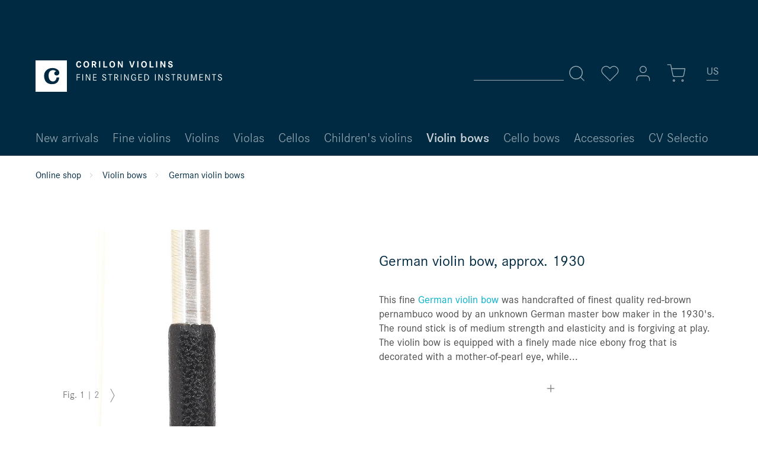

--- FILE ---
content_type: text/html; charset=UTF-8
request_url: https://www.corilon.com/us/violin-bows/old-german-violin-bow-1930s
body_size: 11793
content:
<!DOCTYPE html> <html class="no-js" lang="en-US" itemscope="itemscope" itemtype="https://schema.org/WebPage"> <head> <meta charset="utf-8"><script>window.dataLayer = window.dataLayer || [];</script><script>window.dataLayer.push({"ecommerce":{"detail":{"actionField":{"list":"German violin bows"},"products":[{"name":"German violin bow, approx. 1930","id":"corilon743","price":990,"brand":"Unbekannt","category":"German violin bows","variant":""}]},"currencyCode":"EUR"},"google_tag_params":{"ecomm_pagetype":"product","ecomm_prodid":"corilon743"}});</script><!-- WbmTagManager -->
<script>
(function(w,d,s,l,i){w[l]=w[l]||[];w[l].push({'gtm.start':new Date().getTime(),event:'gtm.js'});var f=d.getElementsByTagName(s)[0],j=d.createElement(s),dl=l!='dataLayer'?'&l='+l:'';j.async=true;j.src='https://www.googletagmanager.com/gtm.js?id='+i+dl;f.parentNode.insertBefore(j,f);})(window,document,'script','dataLayer','GTM-MBFDBMS');
</script>
<!-- End WbmTagManager --> <meta name="author" content="" /> <meta name="theme-color" content="#002A42"/> <meta name="robots" content="index,follow" /> <meta name="revisit-after" content="15 days" /> <meta name="keywords" content="fine german violin bow, viollin bow germany, violin bow 1930s" /> <meta name="description" content="Fine German violin bow, made in Markneukirchen approx. 1930. Sound: bright, clear, open" /> <meta property="og:type" content="product" /> <meta property="og:site_name" content="Corilon violins" /> <meta property="og:url" content="https://www.corilon.com/us/violin-bows/old-german-violin-bow-1930s" /> <meta property="og:title" content="German violin bow, approx. 1930" /> <meta property="og:description" content=" This fine German&amp;nbsp;violin bow &amp;nbsp;was handcrafted of finest quality red-brown pernambuco wood by an unknown German master bow maker in the 1930&#039;s. The round stick is of medium strength and elasticity and is forgiving at play. The..." /> <meta property="og:image" content="https://www.corilon.com/media/image/e8/1a/a7/markneukirchen-b1163-1.jpg" /> <meta name="twitter:card" content="product" /> <meta name="twitter:site" content="Corilon violins" /> <meta name="twitter:title" content="German violin bow, approx. 1930" /> <meta name="twitter:description" content=" This fine German&amp;nbsp;violin bow &amp;nbsp;was handcrafted of finest quality red-brown pernambuco wood by an unknown German master bow maker in the 1930&#039;s. The round stick is of medium strength and elasticity and is forgiving at play. The..." /> <meta name="twitter:image" content="https://www.corilon.com/media/image/e8/1a/a7/markneukirchen-b1163-1.jpg" /> <meta property="product:brand" content="Unbekannt" /> <meta property="product:product_link" content="https://www.corilon.com/us/violin-bows/old-german-violin-bow-1930s" /> <meta itemprop="copyrightHolder" content="Corilon violins" /> <meta itemprop="copyrightYear" content="2014" /> <meta itemprop="isFamilyFriendly" content="True" /> <meta itemprop="image" content="https://www.corilon.com/media/vector/b8/eb/d9/corilon-logotype-weiss.svg" /> <meta name="viewport" content="width=device-width, initial-scale=1.0"> <meta name="mobile-web-app-capable" content="yes"> <meta name="apple-mobile-web-app-title" content="Corilon violins"> <meta name="apple-mobile-web-app-capable" content="yes"> <meta name="apple-mobile-web-app-status-bar-style" content="default"> <link rel="alternate" href="https://www.corilon.com/us/violin-bows/old-german-violin-bow-1930s" hreflang="en-US" /> <link rel="alternate" href="https://www.corilon.com/geigenboegen/alter-deutscher-geigenbogen-1930er-jahre" hreflang="de-DE" /> <link rel="alternate" href="https://www.corilon.com/ch/geigenboegen/alter-deutscher-geigenbogen-1930er-jahre" hreflang="de-CH" /> <link rel="alternate" href="https://www.corilon.com/cn/xiaotiqingong/lao-deguo-xiaotiqingong-1930" hreflang="zh-CN" /> <link rel="alternate" href="https://www.corilon.com/es/geigenboegen/alter-deutscher-geigenbogen-1930er-jahre" hreflang="es-ES" /> <link rel="alternate" href="https://www.corilon.com/fr/archets-violon/archet-fin-allemand-vers-1930" hreflang="fr-FR" /> <link rel="alternate" href="https://www.corilon.com/it/archetti-violino/arco-violino-tedesdo-1930-circa" hreflang="it-IT" /> <link rel="alternate" href="https://www.corilon.com/gb/violin-bows/old-german-violin-bow-1930s" hreflang="en-GB" /> <link rel="alternate" href="https://www.corilon.com/us/violin-bows/old-german-violin-bow-1930s" hreflang="x-default" /> <link rel="apple-touch-icon-precomposed" href="https://www.corilon.com/media/image/d1/cf/5f/corilon-online-violin-shop-180x180.jpg"> <link rel="shortcut icon" href="https://www.corilon.com/media/image/7a/05/19/Profilbild_AV4xfXsUvIDEcP.png"> <meta name="msapplication-navbutton-color" content="#D9400B" /> <meta name="application-name" content="Corilon violins" /> <meta name="msapplication-starturl" content="https://www.corilon.com/us/" /> <meta name="msapplication-window" content="width=1024;height=768" /> <meta name="msapplication-TileImage" content="https://www.corilon.com/media/image/95/37/7a/corilon-online-violin-shop-150x150.jpg"> <meta name="msapplication-TileColor" content="#D9400B"> <meta name="theme-color" content="#D9400B" /> <link rel="canonical" href="https://www.corilon.com/us/violin-bows/old-german-violin-bow-1930s" /> <title itemprop="name">German violin bow, approx. 1930 | German violin bows | Violin bows </title> <link href="/web/cache/1745249868_6d5bb29aa910b29b1cbfc2c5083a2948.css" media="all" rel="stylesheet" type="text/css" /> <script>
window.basketData = {
hasData: false,
data:[]
};
</script> <script>
var gaProperty = 'UA-37912498-1';
// Disable tracking if the opt-out cookie exists.
var disableStr = 'ga-disable-' + gaProperty;
if (document.cookie.indexOf(disableStr + '=true') > -1) {
window[disableStr] = true;
}
// Opt-out function
function gaOptout() {
document.cookie = disableStr + '=true; expires=Thu, 31 Dec 2199 23:59:59 UTC; path=/';
window[disableStr] = true;
}
</script> <div data-googleAnalytics="true" data-googleConversionID="" data-googleConversionLabel="" data-googleConversionLanguage="" data-googleTrackingID="UA-37912498-1" data-googleAnonymizeIp="1" data-googleOptOutCookie="1" data-googleTrackingLibrary="ua" data-realAmount="" data-showCookieNote="" data-cookieNoteMode="1" > </div> <script src="/custom/plugins/DIScoGA4S5/Resources/js/main.js" type="module"></script> <script type="text/javascript">
window.dataLayer = window.dataLayer || [];
window.ga4RemarketingEnabled = false;
window.googleAnalyticsEnabled = false;
window.googleAdsEnabled = false;
window.ga4AdvancedAdsEnabled = false;
window.ga4Enabled = false;
window.googleTagEnabled = false;
window.ga4orderNumber = Date.now();
window.ga4cookieConfig = "keine";
window.generateLeadValue = 1;
window.ga4Currency = "EUR";
window.ga4TagId = "GTM-MBFDBMS";
window.googleTagEnabled = true;
window.ga4Enabled = true;
window.ga4controllerName = "detail";
window.ga4controllerAction = "index";
window.ga4activeNavigationName ="German violin bow, approx. 1930";
window.ga4activeNavigationId ="corilon743";
window.ga4affiliation = "Corilon violins";
window.ga4enableUserId = true;
window.ga4upCoupon = false;
window.ga4gpCoupon = false;
window.ga4Newsletter = false;
window.ga4SupportText = false;
window.googleAnalyticsEnabled = true;
window.ga4UserId = "";
window.ga4RemarketingEnabled = true;
window.googleAdsEnabled = true;
window.ga4AdvancedAdsEnabled = false;
window.adsValueNetto = false;
window.transactionIdMethod = 'hashedOrderId';
window.phoneNumberMethod = 'hashedPhoneNumber';
if (!window.googleAdsEnabled && !window.googleAnalyticsEnabled) {
window.ga4Enabled = false;
}
</script> <script type="text/javascript">
window.ga4Product = {};
</script> <script type="text/javascript">
window.ga4Product['corilon743'] = {};
window.ga4Product['corilon743']['item_brand'] = 'Unbekannt';
window.ga4Product['corilon743']['item_name'] = 'German violin bow, approx. 1930';
window.ga4Product['corilon743']['minPurchase'] = '1';
window.ga4Product['corilon743']['item_id'] = 'corilon743';
window.ga4Product['corilon743']['item_shop_id'] = '25767';
window.ga4Product['corilon743']['realPrice'] = '990';
window.ga4Product['corilon743']['price'] = '990';
window.ga4Product['corilon743']['item_startPrice'] = '990';
window.ga4Product['corilon743']['item_hasGraduatedPrice'] = '';
window.ga4Product['corilon743']['item_list_id'] = 'product';
window.ga4Product['corilon743']['item_list_name'] = 'product';
window.ga4Product['corilon743']['pseudoprice'] = '990';
window.ga4Product['corilon743']['taxRate'] = '19';
window.ga4Product['corilon743']['item_variant'] = '';
window.ga4Product['corilon743']['item_category'] = 'German violin bows';
</script> </head> <body class="is--ctl-detail is--act-index is--no-sidebar" > <div class="page-wrap"> <noscript class="noscript-main"> <div class="alert is--warning"> <div class="alert--icon"> <i class="icon--element icon--warning"></i> </div> <div class="alert--content"> To be able to use Corilon&#x20;violins in full range, we recommend activating Javascript in your browser. </div> </div> <!-- WbmTagManager (noscript) -->
<iframe src="https://www.googletagmanager.com/ns.html?id=GTM-MBFDBMS"
        height="0" width="0" style="display:none;visibility:hidden"></iframe>
<!-- End WbmTagManager (noscript) --></noscript> <header class="header-main"> <div class="top-bar" > <div class="container block-group"> <nav class="top-bar--navigation block" role="menubar">  <li class="navigation--entry entry--language" role="menuitem"> <a class="btn is--icon-left"> <div class="language-selection-underline"></div> <form method="post" class="language--form"> <div class="field--select"> <div class="select-field"> <div class="language-icon"> US </div> <div class="language-icon-border"></div> <select name="__shop" class="language--select select2-custom" data-auto-submit="true"> <option value="1" > DE </option> <option value="6" > CH </option> <option value="8" > CN </option> <option value="16" > ES </option> <option value="12" > FR </option> <option value="15" > IT </option> <option value="3" > UK </option> <option value="5" selected="selected"> US </option> </select> </div> <input type="hidden" name="__redirect" value="1"> </div> </form> </a> </li>  </nav> </div> </div> <div class="container header--navigation"> <div class="logo-main block-group" role="banner"> <div class="logo--shop block"> <a class="logo--link" href="https://www.corilon.com/us/" title="Corilon violins - Switch to homepage"> <img srcset="https://www.corilon.com/media/vector/b8/eb/d9/corilon-logotype-weiss.svg" alt="Corilon violins - Switch to homepage" /> </a> </div> </div> <nav class="shop--navigation block-group"> <ul class="navigation--list block-group" role="menubar"> <li class="navigation--entry entry--menu-left" role="menuitem"> <a class="entry--link entry--trigger btn is--icon-left" data-navigation-main-toggler="true"> <svg class="icon" title="Icon" role="img"> <use xlink:href="/themes/Frontend/Corilon/frontend/_public/src/img/icons/icon-sprite.svg#menu"/> </svg> </a> </li> <li class="navigation--entry entry--search" role="menuitem" data-search="true" aria-haspopup="true"> <a class="btn entry--link entry--trigger" href="#show-hide--search" title="Show / hide search"> <svg class="icon" title="Icon" role="img"> <use xlink:href="/themes/Frontend/Corilon/frontend/_public/src/img/icons/icon-sprite.svg#search"/> </svg> <span class="search--display">Search</span> </a> <form action="/us/search" method="get" class="main-search--form"> <input type="search" name="sSearch" aria-label="Search..." class="main-search--field" autocomplete="off" autocapitalize="off" placeholder="Search..." maxlength="30" /> <button type="submit" class="main-search--button" aria-label="Search"> <svg class="icon" title="Icon" role="img"> <use xlink:href="/themes/Frontend/Corilon/frontend/_public/src/img/icons/icon-sprite.svg#search"/> </svg> <span class="main-search--text">Search</span> </button> <div class="form--ajax-loader">&nbsp;</div> </form> <div class="main-search--results"></div> </li> 
    <li class="navigation--entry entry--notepad" role="menuitem">
        <a href="https://www.corilon.com/us/note"
           title="Wish list" class="btn">
            <svg class="icon" title="Icon" role="img">
    <use xlink:href="/themes/Frontend/Corilon/frontend/_public/src/img/icons/icon-sprite.svg#heart"/>
</svg>
                    </a>
    </li>




    <li class="navigation--entry entry--account with-slt"
        role="menuitem"
        data-myaccount-toggler="true">
        
        
            <a
                title="My account"
                class="btn is--icon-left entry--link account--link">
                <svg class="icon" title="Icon" role="img">
    <use xlink:href="/themes/Frontend/Corilon/frontend/_public/src/img/icons/icon-sprite.svg#user"/>
</svg>
            </a>
        

                    
                <div class="account--dropdown-navigation">
                    
                    
                        
                    

                    
                            <div class="account--menu is--rounded is--personalized">
        
                            
                
                                            <span class="navigation--headline">
                            My account
                        </span>
                                    

                
                <div class="account--menu-container">

                    
                        
                        <ul class="sidebar--navigation navigation--list is--level0 show--active-items">
                            
                                
                                
                                    
                                                                                    <li class="navigation--entry">
                                                <span class="navigation--signin">
                                                    <a href="https://www.corilon.com/us/account#hide-registration"
                                                       class="blocked--link btn is--primary navigation--signin-btn"
                                                       data-collapseTarget="#registration"
                                                       data-action="close">
                                                        Sign in
                                                    </a>
                                                    <span class="navigation--register">
                                                        or
                                                        <a href="https://www.corilon.com/us/account#show-registration"
                                                           class="blocked--link"
                                                           data-collapseTarget="#registration"
                                                           data-action="open">
                                                            register
                                                        </a>
                                                    </span>
                                                </span>
                                            </li>
                                                                            

                                    
                                        <li class="navigation--entry">
                                            <a href="https://www.corilon.com/us/account" title="Overview" class="navigation--link">
                                                Overview
                                            </a>
                                        </li>
                                    
                                

                                
                                
                                    <li class="navigation--entry">
                                        <a href="https://www.corilon.com/us/account/profile" title="Profile" class="navigation--link" rel="nofollow">
                                            Profile
                                        </a>
                                    </li>
                                

                                
                                
                                                                            
                                            <li class="navigation--entry">
                                                <a href="https://www.corilon.com/us/address/index/sidebar/" title="Addresses" class="navigation--link" rel="nofollow">
                                                    Addresses
                                                </a>
                                            </li>
                                        
                                                                    

                                
                                
    
                                    <li class="navigation--entry">
                                        <a href="https://www.corilon.com/us/account/payment" title="Payment methods" class="navigation--link" rel="nofollow">
                                            Payment methods
                                        </a>
                                    </li>
                                

    

                                
                                
                                    <li class="navigation--entry">
                                        <a href="https://www.corilon.com/us/account/orders" title="Orders" class="navigation--link" rel="nofollow">
                                            Orders
                                        </a>
                                    </li>
                                

                                
                                
                                                                    

                                
                                
                                    <li class="navigation--entry">
                                        <a href="https://www.corilon.com/us/note" title="Favorites list" class="navigation--link" rel="nofollow">
                                            Favorites list
                                        </a>
                                    </li>
                                

                                
                                
                                                                    

                                
                                
                                                                    
                            
                        </ul>
                    
                </div>
                    
    </div>
                    
                </div>
            
            </li>




    <li class="navigation--entry entry--cart" role="menuitem">
        <a class="btn is--icon-left cart--link" href="https://www.corilon.com/us/checkout/cart"
           title="Shopping cart">
            <span class="cart--display">
                                    Shopping cart
                            </span>

            <span class="badge cart--quantity is--hidden">0</span>
            <svg class="icon" title="Icon" role="img">
    <use xlink:href="/themes/Frontend/Corilon/frontend/_public/src/img/icons/icon-sprite.svg#shopping-cart"/>
</svg>
        </a>
        <div class="ajax-loader">&nbsp;</div>
    </li>
    
    <li class="navigation--entry entry--language" role="menuitem">
    </li>



 </ul> </nav> <div class="container--ajax-cart is--shown" data-collapse-cart="true"></div> </div> </header> <nav class="navigation-main"> <div class="container" data-menu-scroller="true" data-listSelector=".navigation--list.container" data-viewPortSelector=".navigation--list-wrapper"> <div class="navigation--list-wrapper"> <ul class="navigation--list container" role="menubar" itemscope="itemscope" itemtype="https://schema.org/SiteNavigationElement"> <li class="navigation--entry" role="menuitem"> <a class="navigation--link" href="https://www.corilon.com/us/new-arrivals/" title="New arrivals" itemprop="url"> <span itemprop="name">New arrivals</span> </a> </li> <li class="navigation--entry" role="menuitem"> <a class="navigation--link" href="https://www.corilon.com/us/fine-violins/" title="Fine violins" itemprop="url"> <span itemprop="name">Fine violins</span> </a> </li> <li class="navigation--entry" role="menuitem"> <a class="navigation--link" href="https://www.corilon.com/us/violins/" title="Violins" itemprop="url"> <span itemprop="name">Violins</span> </a> </li> <li class="navigation--entry" role="menuitem"> <a class="navigation--link" href="https://www.corilon.com/us/violas/" title="Violas" itemprop="url"> <span itemprop="name">Violas</span> </a> </li> <li class="navigation--entry" role="menuitem"> <a class="navigation--link" href="https://www.corilon.com/us/cellos/" title="Cellos" itemprop="url"> <span itemprop="name">Cellos</span> </a> </li> <li class="navigation--entry" role="menuitem"> <a class="navigation--link" href="https://www.corilon.com/us/childrens-violins/" title="Children's violins" itemprop="url"> <span itemprop="name">Children's violins</span> </a> </li> <li class="navigation--entry is--active" role="menuitem"> <a class="navigation--link is--active" href="https://www.corilon.com/us/violin-bows/" title="Violin bows" itemprop="url"> <span itemprop="name">Violin bows</span> </a> </li> <li class="navigation--entry" role="menuitem"> <a class="navigation--link" href="https://www.corilon.com/us/cello-bows/" title="Cello bows" itemprop="url"> <span itemprop="name">Cello bows</span> </a> </li> <li class="navigation--entry" role="menuitem"> <a class="navigation--link" href="https://www.corilon.com/us/accessories/" title="Accessories" itemprop="url"> <span itemprop="name">Accessories</span> </a> </li> <li class="navigation--entry" role="menuitem"> <a class="navigation--link" href="https://www.corilon.com/us/cvselectio/" title="CV Selectio" itemprop="url"> <span itemprop="name">CV Selectio</span> </a> </li> </ul> </div> </div> </nav> <section class="content-main container block-group"> <nav class="content--breadcrumb block"> <a class="breadcrumb--button breadcrumb--link" href="https://www.corilon.com/us/violin-bows/german-violin-bows/" title="Overview"> <i class="icon--arrow-left"></i> <span class="breadcrumb--title">Overview</span> </a> <ul class="breadcrumb--list" role="menu" itemscope itemtype="https://schema.org/BreadcrumbList"> <li class="breadcrumb--entry" itemprop="itemListElement" itemscope itemtype="http://schema.org/ListItem"> <a class="breadcrumb--link" href="https://www.corilon.com/us/" title="Online shop" itemprop="item"> <link itemprop="url" href="https://www.corilon.com/us/" /> <span class="breadcrumb--title" itemprop="name">Online shop</span> </a> <meta itemprop="position" content="0" /> </li> <li class="breadcrumb--separator"> <svg class="icon" title="Icon" role="img"> <use xlink:href="/themes/Frontend/Corilon/frontend/_public/src/img/icons/icon-sprite.svg#chevron-right"/> </svg> </li> <li class="breadcrumb--entry" itemprop="itemListElement" itemscope itemtype="http://schema.org/ListItem"> <a class="breadcrumb--link" href="https://www.corilon.com/us/violin-bows/" title="Violin bows" itemprop="item"> <link itemprop="url" href="https://www.corilon.com/us/violin-bows/" /> <span class="breadcrumb--title" itemprop="name">Violin bows</span> </a> <meta itemprop="position" content="1" /> </li> <li class="breadcrumb--separator"> <svg class="icon" title="Icon" role="img"> <use xlink:href="/themes/Frontend/Corilon/frontend/_public/src/img/icons/icon-sprite.svg#chevron-right"/> </svg> </li> <li class="breadcrumb--entry is--active" itemprop="itemListElement" itemscope itemtype="http://schema.org/ListItem"> <a class="breadcrumb--link" href="https://www.corilon.com/us/violin-bows/german-violin-bows/" title="German violin bows" itemprop="item"> <link itemprop="url" href="https://www.corilon.com/us/violin-bows/german-violin-bows/" /> <span class="breadcrumb--title" itemprop="name">German violin bows</span> </a> <meta itemprop="position" content="2" /> </li> </ul> </nav> <nav class="product--navigation"> <a href="#" class="navigation--link link--prev"> <div class="link--prev-button"> <span class="link--prev-inner">Previous</span> </div> </a> <div class="product-navigation-category"><div class="h3">browse</div></div> <a href="#" class="navigation--link link--next"> <div class="link--next-button"> <span class="link--next-inner">Next</span> </div> </a> </nav> <div class="content-main--inner"> <div class="content--wrapper"> <div class="content product--details" itemscope itemtype="http://schema.org/Product" data-product-navigation="/us/widgets/listing/productNavigation" data-category-id="60" data-main-ordernumber="corilon743" data-ajax-wishlist="true" data-compare-ajax="true" data-ajax-variants-container="true"> <div class="product--detail-upper"> <header class="product--header"> <div class="product--info"> <div class="product--badges"> <div class="product--badge hidden--mobile"> &nbsp; </div> </div> <h1 class="product--title" itemprop="name"> German violin bow, approx. 1930 </h1> </div> </header> <div class="tab-menu--product"> <div class="tab--container-list"> <div class="tab--container"> <div class="tab--preview"> <p>This fine <a href="/us/violin-bows/german-violin-bows/">German&nbsp;violin bow</a>&nbsp;was handcrafted of finest quality red-brown pernambuco wood by an unknown German master bow maker in the 1930's. The round stick is of medium strength and elasticity and is forgiving at play. The violin bow is equipped with a finely made nice ebony frog that is decorated with a mother-of-pearl eye, while... <a href="#is--longtext" class="tab--link" title="more"> <svg class="icon" title="Icon" role="img"> <use xlink:href="/themes/Frontend/Corilon/frontend/_public/src/img/icons/icon-sprite.svg#plus"/> </svg> </a> </div> <div class="tab--content"> <div class="buttons--off-canvas"> <a href="#" title="Close menu" class="close--off-canvas"> <svg class="icon" title="Icon" role="img"> <use xlink:href="/themes/Frontend/Corilon/frontend/_public/src/img/icons/icon-sprite.svg#x"/> </svg> </a> </div> <div class="content--description"> <div class="product--description" itemprop="description"> <p>This fine <a href="/us/violin-bows/german-violin-bows/">German&nbsp;violin bow</a>&nbsp;was handcrafted of finest quality red-brown pernambuco wood by an unknown German master bow maker in the 1930's. The round stick is of medium strength and elasticity and is forgiving at play. The violin bow is equipped with a finely made nice ebony frog that is decorated with a mother-of-pearl eye, while the slide is shimmering yellow and green. The violin bow features a bright, somewhat mellow sound and works very well with dark, mellow or dull sounding violins as it adds clarity to the violin tone. The bow's balance point is sensed centered, slightly shifted towards the upper half of the stick and measured at 25.9 cm of the total length of 74.6 cm. With its total weight of nearly 59 g the violin bow offers comfortable and precise playing opportunities. Like all instruments and violin bows from us including Coprilon's trade-in option and an optional certificate.</p> </div> <ul class="content--list list--unstyled"> </ul> </div> <a href="#" class="tab--link" title=""> <svg class="icon" title="Icon" role="img"> <use xlink:href="/themes/Frontend/Corilon/frontend/_public/src/img/icons/icon-sprite.svg#minus"/> </svg> </a> </div> </div> </div> </div> <div class="sound-sample-detail action--link"> </div> <div class="product--buybox block"> <meta itemprop="brand" content="Unbekannt"/> <meta itemprop="releaseDate" content="2023-09-11"/> <meta itemprop="itemCondition" content="http://schema.org/NewCondition"/> <div itemprop="offers" itemscope itemtype="https://schema.org/Offer" class="buybox--inner"> <meta itemprop="priceCurrency" content="EUR"/> <span itemprop="priceSpecification" itemscope itemtype="https://schema.org/PriceSpecification"> <meta itemprop="valueAddedTaxIncluded" content="true"/> </span> <meta itemprop="url" content="https://www.corilon.com/us/violin-bows/old-german-violin-bow-1930s"/> <div class="product-price-with-badge--container"> <div class="product--price price--default"> <span class="price--content content--default"> <meta itemprop="price" content="990.00"> € 990.00 <div class="price-hint price-hint-dollar"> approx. $ 1,148.40 </div> </span> </div> </div> <span itemprop="sku" content="corilon743"></span> <span itemprop="url" content="https://www.corilon.com/us/violin-bows/old-german-violin-bow-1930s"></span> <span itemprop="availability" content="http://schema.org/InStock"></span> <form name="sAddToBasket" method="post" action="https://www.corilon.com/us/checkout/addArticle" class="buybox--form" data-add-article="true" data-eventName="submit"> <input type="hidden" name="sActionIdentifier" value=""/> <input type="hidden" name="sAddAccessories" id="sAddAccessories" value=""/> <input type="hidden" name="sAdd" value="corilon743"/> <div class="buybox--button-container block-group"> <button class="buybox--button btn" name="Buy now"> <svg class="icon" title="Icon" role="img"> <use xlink:href="/themes/Frontend/Corilon/frontend/_public/src/img/icons/icon-sprite.svg#shopping-cart"/> </svg> <span class="buy-btn--cart-add"></span> <span class="buy-btn--cart-text">Add to cart</span> </button> </div> </form> <nav class="product--actions"> <ul class="product--actions-list"> <li class="actions-list--entry"> <form action="https://www.corilon.com/us/note/add/ordernumber/corilon743" method="post" class="action--form"> <button type="submit" class="action--link link--notepad btn" title="Add to wish list" data-ajaxUrl="https://www.corilon.com/us/note/ajaxAdd/ordernumber/corilon743" data-text="Saved"> <svg class="icon" title="Icon" role="img"> <use xlink:href="/themes/Frontend/Corilon/frontend/_public/src/img/icons/icon-sprite.svg#heart"/> </svg> <i class="icon--heart" title="Icon" role="img"> </i> <span class="action--text">Favorites</span> </button> </form> </li> <li class="actions-list--entry"> <a href="https://www.corilon.com/us/instrument-inquiry-corilon-violins?sInquiry=detail&sOrdernumber=corilon743" rel="nofollow" class="action--link link--contact" title="Inquiry"> <svg class="icon" title="Icon" role="img"> <use xlink:href="/themes/Frontend/Corilon/frontend/_public/src/img/icons/icon-sprite.svg#mail"/> </svg> Inquiry </a> </li> <li class="actions-list--entry"> <a href="/us/return-policy" rel="nofollow" class="action--link link--take-back" title="30 days returns"> <svg class="icon" title="Icon" role="img"> <use xlink:href="/themes/Frontend/Corilon/frontend/_public/src/img/icons/icon-sprite.svg#help-circle"/> </svg> 30 days returns </a> </li> <li class="actions-list--entry"> <a href="/us/trade-in-option" rel="nofollow" class="action--link link--trade-in" title="Trade-in guarantee"> <svg class="icon" title="Icon" role="img"> <use xlink:href="/themes/Frontend/Corilon/frontend/_public/src/img/icons/icon-sprite.svg#info-circle"/> </svg> Trade-in guarantee </a> </li> </ul> </nav> </div> <div class="product--properties"> <dl class="product--properties-list"> <dt class="product--properties-label"> Inventory no. </dt> <meta itemprop="productID" content="25767"/> <dd class="product--properties-value" itemprop="sku"> B1163 </dd> <dt class="product--properties-label"> Provenance </dt> <dd class="product--properties-value"> <a href="https://www.corilon.com/us/search/index/sSearch/Germany">Germany</a> </dd> <dt class="product--properties-label"> Year </dt> <dd class="product--properties-value"> circa 1930 </dd> <dt class="product--properties-label"> Tone </dt> <dd class="product--properties-value"> mellow, bright </dd> <dt class="product--properties-label"> Weight </dt> <dd class="product--properties-value"> 58.6 g </dd> </dl> </div> </div> <script type="text/javascript">
window.ga4Product['corilon743'] = {};
window.ga4Product['corilon743']['item_brand'] = 'Unbekannt';
window.ga4Product['corilon743']['item_name'] = 'German violin bow, approx. 1930';
window.ga4Product['corilon743']['minPurchase'] = '1';
window.ga4Product['corilon743']['item_id'] = 'corilon743';
window.ga4Product['corilon743']['item_shop_id'] = '25767';
window.ga4Product['corilon743']['realPrice'] = '990';
window.ga4Product['corilon743']['price'] = '990';
window.ga4Product['corilon743']['item_startPrice'] = '990';
window.ga4Product['corilon743']['item_hasGraduatedPrice'] = '';
window.ga4Product['corilon743']['item_list_id'] = 'product';
window.ga4Product['corilon743']['item_list_name'] = 'product';
window.ga4Product['corilon743']['pseudoprice'] = '990';
window.ga4Product['corilon743']['taxRate'] = '19';
window.ga4Product['corilon743']['item_variant'] = '';
window.ga4Product['corilon743']['item_category'] = 'German violin bows';
</script> </div> <div class="product--image-container image-slider product--image-zoom" data-image-slider="true" data-image-gallery="true" data-maxZoom="0" data-thumbnails=".image--thumbnails" > <div class="image-slider--container"> <div class="image-slider--slide"> <div class="image--box image-slider--item"> <span class="image--element" data-img-large="" data-img-small="https://www.corilon.com/media/image/c9/eb/a0/markneukirchen-b1163-1_576x576.jpg" data-img-original="https://www.corilon.com/media/image/e8/1a/a7/markneukirchen-b1163-1.jpg" data-alt="German violin bow, approx. 1930"> <span class="image--media"> <img srcset="https://www.corilon.com/media/image/a8/6e/fd/markneukirchen-b1163-1_1890x1890.jpg, https://www.corilon.com/media/image/52/6e/69/markneukirchen-b1163-1_1890x1890@2x.jpg 2x" src="https://www.corilon.com/media/image/a8/6e/fd/markneukirchen-b1163-1_1890x1890.jpg" alt="German violin bow, approx. 1930" itemprop="image" /> </span> </span> </div> <div class="image--box image-slider--item"> <span class="image--element" data-img-large="" data-img-small="https://www.corilon.com/media/image/9f/c7/73/markneukirchen-b1163-2_576x576.jpg" data-img-original="https://www.corilon.com/media/image/51/a5/12/markneukirchen-b1163-2.jpg" data-alt="German violin bow, approx. 1930"> <span class="image--media"> <img srcset="https://www.corilon.com/media/image/f7/dd/86/markneukirchen-b1163-2_1890x1890.jpg, https://www.corilon.com/media/image/50/9d/15/markneukirchen-b1163-2_1890x1890@2x.jpg 2x" alt="German violin bow, approx. 1930" itemprop="image" /> </span> </span> </div> </div> <div class="image-slider--pagination"> <span class="pagination--info"> <span class="pagination--label"> Fig. </span> <span class="pagination--actual"> </span> <span class="pagination--separator"> | </span> <span class="pagination--total"> </span> </div> </div> </div> </div> <nav class="product--navigation bottom"> <a href="#" class="navigation--link link--prev"> <div class="link--prev-button"> <span class="link--prev-inner">Previous</span> </div> </a> <div class="product-navigation-category"><div class="h3">browse</div></div> <a href="#" class="navigation--link link--next"> <div class="link--next-button"> <span class="link--next-inner">Next</span> </div> </a> </nav> <div class="tab-menu--cross-selling" data-scrollable="true"> <div class="tab--navigation"> <a href="#content--customer-viewed" title="Customers also viewed" class="tab--link">Customers also viewed</a> <a href="#content--related-product-streams-0" title="<a href="/us/new-arrivals/">New arrivals</a>" class="tab--link"><a href="/us/new-arrivals/">New arrivals</a></a> </div> <div class="tab--container-list"> <div class="tab--container" data-tab-id="productStreamSliderId-6"> <div class="tab--header-no-js"> <div class="tab--title"><a href="/us/new-arrivals/">New arrivals</a></div> </div> <div class="tab--content content--related-product-streams-0"> <div class="product-streams--content"> <div class="product-slider " data-mode="ajax" data-ajaxCtrlUrl="/us/widgets/emotion/productStreamArticleSlider/streamId/6/productBoxLayout/slider" data-ajaxMaxShow="40" data-initOnEvent="onShowContent-productStreamSliderId-6" data-product-slider="true"> <div class="product-slider--container"> </div> </div> </div> </div> </div> </div> </div> </div> </div> </section> <footer class="footer-main"> <div class="reasons"> <div class="container"> <div class="reasons__logo"> <img srcset="https://www.corilon.com/media/vector/b8/eb/d9/corilon-logotype-weiss.svg" alt="Corilon violins - Switch to homepage"/> </div> <ul class="reasons__list"> <li class="reasons__list-item"> 30-DAY RETURN POLICY </li> <li class="reasons__list-item"> GUARANTEED AUTHENTIC </li> <li class="reasons__list-item"> FREE SHIPPING </li> <li class="reasons__list-item"> TRADE-BACK GUARANTEE </li> </ul> </div> </div> <div class="container"> <div class="footer--columns block-group"> <div class="footer--column column--menu block"> <div class="column--headline">Shop service</div> <nav class="column--navigation column--content"> <ul class="navigation--list" role="menu"> <li class="navigation--entry" role="menuitem"> <a class="navigation--link" href="https://www.corilon.com/us/corilon-quality" title="Corilon quality"> Corilon quality </a> </li> <li class="navigation--entry" role="menuitem"> <a class="navigation--link" href="https://www.corilon.com/us/return-policy" title="30 day returns policy"> 30 day returns policy </a> </li> <li class="navigation--entry" role="menuitem"> <a class="navigation--link" href="https://www.corilon.com/us/trade-in-option" title="Trade-in programme"> Trade-in programme </a> </li> <li class="navigation--entry" role="menuitem"> <a class="navigation--link" href="https://www.corilon.com/us/shipping-payment-methods" title="Shipping &amp; payment methods"> Shipping & payment methods </a> </li> <li class="navigation--entry" role="menuitem"> <a class="navigation--link" href="https://www.corilon.com/us/consignment-sales" title="Consignment sales"> Consignment sales </a> </li> <li class="navigation--entry" role="menuitem"> <a class="navigation--link" href="https://www.corilon.com/us/certificates-appraisals" title="Certificates &amp; appraisals"> Certificates & appraisals </a> </li> <li class="navigation--entry" role="menuitem"> <a class="navigation--link" href="https://www.corilon.com/us/cancellation-policy" title="Cancellation policy"> Cancellation policy </a> </li> <li class="navigation--entry" role="menuitem"> <a class="navigation--link" href="https://www.corilon.com/us/contact" title="Contact" target="_self"> Contact </a> </li> </ul> </nav> </div> <div class="footer--column column--menu block"> <div class="column--headline">Company</div> <nav class="column--navigation column--content"> <ul class="navigation--list" role="menu"> <li class="navigation--entry" role="menuitem"> <a class="navigation--link" href="https://www.corilon.com/us/corilon-showroom-cremona" title="Corilon Showroom Cremona"> Corilon Showroom Cremona </a> </li> <li class="navigation--entry" role="menuitem"> <a class="navigation--link" href="https://www.corilon.com/us/violin-maker-cremona" title="Corilon workshop | Cremona"> Corilon workshop | Cremona </a> </li> <li class="navigation--entry" role="menuitem"> <a class="navigation--link" href="https://www.corilon.com/us/munich-violin-makers" title="Violin makers | Munich"> Violin makers | Munich </a> </li> <li class="navigation--entry" role="menuitem"> <a class="navigation--link" href="https://www.corilon.com/us/opening-hours" title="Opening hours | Sales"> Opening hours | Sales </a> </li> <li class="navigation--entry" role="menuitem"> <a class="navigation--link" href="https://www.corilon.com/us/customer-reviews" title="Corilon&#039;s reviews - customer feedback"> Corilon's reviews - customer feedback </a> </li> <li class="navigation--entry" role="menuitem"> <a class="navigation--link" href="https://www.corilon.com/us/violin-maker-jobs" title="Job offers"> Job offers </a> </li> <li class="navigation--entry" role="menuitem"> <a class="navigation--link" href="https://www.corilon.com/us/data-protection" title="Data protection"> Data protection </a> </li> <li class="navigation--entry" role="menuitem"> <a class="navigation--link" href="https://www.corilon.com/us/terms-and-conditions" title="Terms and conditions"> Terms and conditions </a> </li> <li class="navigation--entry" role="menuitem"> <a class="navigation--link" href="https://www.corilon.com/us/about-corilon" title="About Corilon"> About Corilon </a> </li> <li class="navigation--entry" role="menuitem"> <a class="navigation--link" href="https://www.corilon.com/us/imprint" title="About this site"> About this site </a> </li> </ul> </nav> </div> <div class="footer--column column--menu block"> <div class="column--headline">Library</div> <nav class="column--navigation column--content"> <ul class="navigation--list" role="menu"> <li class="navigation--entry" role="menuitem"> <a class="navigation--link" href="/us/library/" title="Library"> Library </a> </li> <li class="navigation--entry" role="menuitem"> <a class="navigation--link" href="/us/library/towns-and-regions/" title="Towns and regions" target="_self"> Towns and regions </a> </li> <li class="navigation--entry" role="menuitem"> <a class="navigation--link" href="/us/library/master-portraits/" title="Master portraits" target="_self"> Master portraits </a> </li> <li class="navigation--entry" role="menuitem"> <a class="navigation--link" href="/us/library/instruments/" title="Instruments" target="_self"> Instruments </a> </li> <li class="navigation--entry" role="menuitem"> <a class="navigation--link" href="/us/library/experts/" title="Experts" target="_self"> Experts </a> </li> <li class="navigation--entry" role="menuitem"> <a class="navigation--link" href="/us/library/makers-archive/" title="Makers&#039; archive"> Makers' archive </a> </li> <li class="navigation--entry" role="menuitem"> <a class="navigation--link" href="/us/library/practical-advice/" title="Practical advice" target="_self"> Practical advice </a> </li> </ul> </nav> </div> <div class="footer--column column--menu block"> <div class="column--headline">Social Media</div> <nav class="column--navigation column--content"> <ul class="social-icons navigation--list" role="menu"> <li class="navigation--entry" role="menuitem"> <a class="navigation--link link--youtube" href="https://www.youtube.com/channel/UCJ8hkg1MBUVc-07q0z9FwuQ" rel="nofollow noopener"> <svg class="icon" title="Icon" role="img"> <use xlink:href="/themes/Frontend/Corilon/frontend/_public/src/img/icons/icon-sprite.svg#youtube"/> </svg> YouTube </a> </li> <li class="navigation--entry" role="menuitem"> <a class="navigation--link link--twitter" href="http://www.twitter.com/Corilon_violins" rel="nofollow noopener"> <svg class="icon" title="Icon" role="img"> <use xlink:href="/themes/Frontend/Corilon/frontend/_public/src/img/icons/icon-sprite.svg#twitter"/> </svg> Twitter </a> </li> <li class="navigation--entry" role="menuitem"> <a class="navigation--link link--facebook" href="http://www.facebook.com/pages/Corilon-violins/108315762525762" rel="nofollow noopener"> <svg class="icon" title="Icon" role="img"> <use xlink:href="/themes/Frontend/Corilon/frontend/_public/src/img/icons/icon-sprite.svg#facebook"/> </svg> Facebook </a> </li> <li class="navigation--entry" role="menuitem"> <a class="navigation--link link--instagram" href="https://www.instagram.com/corilon_violins/" rel="nofollow noopener"> <svg class="icon" title="Icon" role="img"> <use xlink:href="/themes/Frontend/Corilon/frontend/_public/src/img/icons/icon-sprite.svg#instagram"/> </svg> Instagram </a> </li> <li class="navigation--entry" role="menuitem"> <a class="navigation--link link--weibo" href="https://www.weibo.com/corilon4violin" rel="nofollow noopener"> <svg class="icon" title="Icon" role="img"> <use xlink:href="/themes/Frontend/Corilon/frontend/_public/src/img/icons/icon-sprite.svg#weibo"/> </svg> Weibo </a> </li> <li class="navigation--entry" role="menuitem"> <a class="navigation--link link--wechat" href="/us/wechat"> <svg class="icon" title="Icon" role="img"> <use xlink:href="/themes/Frontend/Corilon/frontend/_public/src/img/icons/icon-sprite.svg#wechat"/> </svg> WeChat </a> </li> </ul> </nav> <div class="footer--payment-logos"> <img src="/themes/Frontend/Corilon/frontend/_public/src/img/logos/paypal-logo-visa.png" alt=""> </div> </div> </div> <div class="footer--bottom"> <div class="container footer-minimal"> <div class="footer--service-menu"> <ul class="service--list is--rounded" role="menu"> <li class="service--entry" role="menuitem"> <a class="service--link" href="https://www.corilon.com/us/video-surveillance-privacy-notice" title="Video Surveillance Privacy Notice " > Video Surveillance Privacy Notice </a> </li> <li class="service--entry" role="menuitem"> <a class="service--link" href="https://www.corilon.com/us/downloads" title="Downloads" > Downloads </a> </li> <li class="service--entry" role="menuitem"> <a class="service--link" href="https://www.corilon.com/us/violin-rental-leasing" title="Renting or leasing a violin from Corilon violins" > Renting or leasing a violin from Corilon violins </a> </li> <li class="service--entry" role="menuitem"> <a class="service--link" href="https://www.corilon.com/us/wechat" title="WeChat" > WeChat </a> </li> <li class="service--entry" role="menuitem"> <a class="service--link" href="https://www.corilon.com/us/customs-information-usa" title="Customs information USA" > Customs information USA </a> </li> <li class="service--entry" role="menuitem"> <a class="service--link" href="https://www.corilon.com/us/bow-rehairing" title="Bow rehairing" > Bow rehairing </a> </li> <li class="service--entry" role="menuitem"> <a class="service--link" href="https://www.corilon.com/us/orders" title="Orders" > Orders </a> </li> <li class="service--entry" role="menuitem"> <a class="service--link" href="https://www.corilon.com/us/faq" title="FAQ" > FAQ </a> </li> <li class="service--entry" role="menuitem"> <a class="service--link" href="https://www.corilon.com/us/account" title="Registration" > Registration </a> </li> </ul> </div> </div> <div class="container footer-minimal"> </div> </div> </div> </footer> </div> <script id="footer--js-inline">
var timeNow = 1769152202;
var secureShop = true;
var asyncCallbacks = [];
document.asyncReady = function (callback) {
asyncCallbacks.push(callback);
};
var controller = controller || {"home":"https:\/\/www.corilon.com\/us\/","vat_check_enabled":"","vat_check_required":"","register":"https:\/\/www.corilon.com\/us\/register","checkout":"https:\/\/www.corilon.com\/us\/checkout","ajax_search":"https:\/\/www.corilon.com\/us\/ajax_search","ajax_cart":"https:\/\/www.corilon.com\/us\/checkout\/ajaxCart","ajax_validate":"https:\/\/www.corilon.com\/us\/register","ajax_add_article":"https:\/\/www.corilon.com\/us\/checkout\/addArticle","ajax_listing":"\/us\/widgets\/listing\/listingCount","ajax_cart_refresh":"https:\/\/www.corilon.com\/us\/checkout\/ajaxAmount","ajax_address_selection":"https:\/\/www.corilon.com\/us\/address\/ajaxSelection","ajax_address_editor":"https:\/\/www.corilon.com\/us\/address\/ajaxEditor"};
var snippets = snippets || { "noCookiesNotice": "We have detected that cookies are disabled in your browser. To be able to use Corilon\x20violins in full range, we recommend activating Cookies in your browser." };
var themeConfig = themeConfig || {"offcanvasOverlayPage":false};
var lastSeenProductsConfig = lastSeenProductsConfig || {"baseUrl":"\/us","shopId":5,"noPicture":"\/themes\/Frontend\/Corilon\/frontend\/_public\/src\/img\/no-picture.jpg","productLimit":"4","currentArticle":{"articleId":25767,"linkDetailsRewritten":"https:\/\/www.corilon.com\/us\/violin-bows\/old-german-violin-bow-1930s","articleName":"German violin bow, approx. 1930","imageTitle":"","images":[{"source":"https:\/\/www.corilon.com\/media\/image\/c9\/eb\/a0\/markneukirchen-b1163-1_576x576.jpg","retinaSource":"https:\/\/www.corilon.com\/media\/image\/3c\/cf\/c8\/markneukirchen-b1163-1_576x576@2x.jpg","sourceSet":"https:\/\/www.corilon.com\/media\/image\/c9\/eb\/a0\/markneukirchen-b1163-1_576x576.jpg, https:\/\/www.corilon.com\/media\/image\/3c\/cf\/c8\/markneukirchen-b1163-1_576x576@2x.jpg 2x"},{"source":"https:\/\/www.corilon.com\/media\/image\/a8\/6e\/fd\/markneukirchen-b1163-1_1890x1890.jpg","retinaSource":"https:\/\/www.corilon.com\/media\/image\/52\/6e\/69\/markneukirchen-b1163-1_1890x1890@2x.jpg","sourceSet":"https:\/\/www.corilon.com\/media\/image\/a8\/6e\/fd\/markneukirchen-b1163-1_1890x1890.jpg, https:\/\/www.corilon.com\/media\/image\/52\/6e\/69\/markneukirchen-b1163-1_1890x1890@2x.jpg 2x"}]}};
var csrfConfig = csrfConfig || {"generateUrl":"\/us\/csrftoken","basePath":"\/","shopId":5};
var statisticDevices = [
{ device: 'mobile', enter: 0, exit: 767 },
{ device: 'tablet', enter: 768, exit: 1259 },
{ device: 'desktop', enter: 1260, exit: 5160 }
];
var cookieRemoval = cookieRemoval || 1;
</script> <script>
var datePickerGlobalConfig = datePickerGlobalConfig || {
locale: {
weekdays: {
shorthand: ['Sun', 'Mon', 'Tue', 'Wed', 'Thu', 'Fri', 'Sat'],
longhand: ['Sunday', 'Monday', 'Tuesday', 'Wednesday', 'Thursday', 'Friday', 'Saturday']
},
months: {
shorthand: ['Jan', 'Feb', 'Mar', 'Apr', 'May', 'Jun', 'Jul', 'Aug', 'Sep', 'Oct', 'Nov', 'Dec'],
longhand: ['January', 'February', 'March', 'April', 'May', 'June', 'July', 'August', 'September', 'October', 'November', 'December']
},
firstDayOfWeek: 0,
weekAbbreviation: 'Wk',
rangeSeparator: ' to ',
scrollTitle: 'Scroll to change',
toggleTitle: 'Click to open',
daysInMonth: [31, 28, 31, 30, 31, 30, 31, 31, 30, 31, 30, 31]
},
dateFormat: 'Y-m-d',
timeFormat: ' H:i:S',
altFormat: 'F j, Y',
altTimeFormat: ' - H:i'
};
</script>  <script async src="https://www.googletagmanager.com/gtag/js?id=G-BF875FCN6C"></script> <script>
window.dataLayer = window.dataLayer || [];
function gtag(){dataLayer.push(arguments);}
gtag('js', new Date());
gtag('config', 'G-BF875FCN6C');
</script> <script type="text/javascript">
if (typeof document.asyncReady === 'function') {
// Shopware >= 5.3, hence wait for async JavaScript first
document.stripeJQueryReady = function(callback) {
document.asyncReady(function() {
$(document).ready(callback);
});
};
} else {
// Shopware < 5.3, hence just wait for jQuery to be ready
document.stripeJQueryReady = function(callback) {
$(document).ready(callback);
};
}
</script> <iframe id="refresh-statistics" width="0" height="0" style="display:none;"></iframe> <script>
/**
* @returns { boolean }
*/
function hasCookiesAllowed () {
if (window.cookieRemoval === 0) {
return true;
}
if (window.cookieRemoval === 1) {
if (document.cookie.indexOf('cookiePreferences') !== -1) {
return true;
}
return document.cookie.indexOf('cookieDeclined') === -1;
}
/**
* Must be cookieRemoval = 2, so only depends on existence of `allowCookie`
*/
return document.cookie.indexOf('allowCookie') !== -1;
}
/**
* @returns { boolean }
*/
function isDeviceCookieAllowed () {
var cookiesAllowed = hasCookiesAllowed();
if (window.cookieRemoval !== 1) {
return cookiesAllowed;
}
return cookiesAllowed && document.cookie.indexOf('"name":"x-ua-device","active":true') !== -1;
}
function isSecure() {
return window.secureShop !== undefined && window.secureShop === true;
}
(function(window, document) {
var par = document.location.search.match(/sPartner=([^&])+/g),
pid = (par && par[0]) ? par[0].substring(9) : null,
cur = document.location.protocol + '//' + document.location.host,
ref = document.referrer.indexOf(cur) === -1 ? document.referrer : null,
url = "/us/widgets/index/refreshStatistic",
pth = document.location.pathname.replace("https://www.corilon.com/us/", "/");
url += url.indexOf('?') === -1 ? '?' : '&';
url += 'requestPage=' + encodeURIComponent(pth);
url += '&requestController=' + encodeURI("detail");
if(pid) { url += '&partner=' + pid; }
if(ref) { url += '&referer=' + encodeURIComponent(ref); }
url += '&articleId=' + encodeURI("25767");
if (isDeviceCookieAllowed()) {
var i = 0,
device = 'desktop',
width = window.innerWidth,
breakpoints = window.statisticDevices;
if (typeof width !== 'number') {
width = (document.documentElement.clientWidth !== 0) ? document.documentElement.clientWidth : document.body.clientWidth;
}
for (; i < breakpoints.length; i++) {
if (width >= ~~(breakpoints[i].enter) && width <= ~~(breakpoints[i].exit)) {
device = breakpoints[i].device;
}
}
document.cookie = 'x-ua-device=' + device + '; path=/' + (isSecure() ? '; secure;' : '');
}
document
.getElementById('refresh-statistics')
.src = url;
})(window, document);
</script> <script async src="/web/cache/1745249868_6d5bb29aa910b29b1cbfc2c5083a2948.js" id="main-script"></script> <script type="text/javascript">
(function () {
// Check for any JavaScript that is being loaded asynchronously, but neither rely on the availability of
// the 'document.asyncReady' function nor the '$theme.asyncJavascriptLoading' Smarty variable. The reason
// for this is that 'document.asyncReady' is always defined, even if '$theme.asyncJavascriptLoading' is
// falsey. Hence the only way to reliably detect async scrips is by checking the respective DOM element for
// the 'async' attribute.
var mainScriptElement = document.getElementById('main-script');
var isAsyncJavascriptLoadingEnabled = mainScriptElement && mainScriptElement.hasAttribute('async');
if (!isAsyncJavascriptLoadingEnabled && typeof document.asyncReady === 'function' && asyncCallbacks) {
// Async loading is disabled, hence we manually call all queued async  callbacks, because Shopware just
// ignores them in this case
for (var i = 0; i < asyncCallbacks.length; i++) {
if (typeof asyncCallbacks[i] === 'function') {
asyncCallbacks[i].call(document);
}
}
}
})();
</script> <script>
/**
* Wrap the replacement code into a function to call it from the outside to replace the method when necessary
*/
var replaceAsyncReady = window.replaceAsyncReady = function() {
document.asyncReady = function (callback) {
if (typeof callback === 'function') {
window.setTimeout(callback.apply(document), 0);
}
};
};
document.getElementById('main-script').addEventListener('load', function() {
if (!asyncCallbacks) {
return false;
}
for (var i = 0; i < asyncCallbacks.length; i++) {
if (typeof asyncCallbacks[i] === 'function') {
asyncCallbacks[i].call(document);
}
}
replaceAsyncReady();
});
</script> <script defer src="https://static.cloudflareinsights.com/beacon.min.js/vcd15cbe7772f49c399c6a5babf22c1241717689176015" integrity="sha512-ZpsOmlRQV6y907TI0dKBHq9Md29nnaEIPlkf84rnaERnq6zvWvPUqr2ft8M1aS28oN72PdrCzSjY4U6VaAw1EQ==" data-cf-beacon='{"version":"2024.11.0","token":"525dc640a1db4219b75ccb94e771e3e4","server_timing":{"name":{"cfCacheStatus":true,"cfEdge":true,"cfExtPri":true,"cfL4":true,"cfOrigin":true,"cfSpeedBrain":true},"location_startswith":null}}' crossorigin="anonymous"></script>
</body> </html>